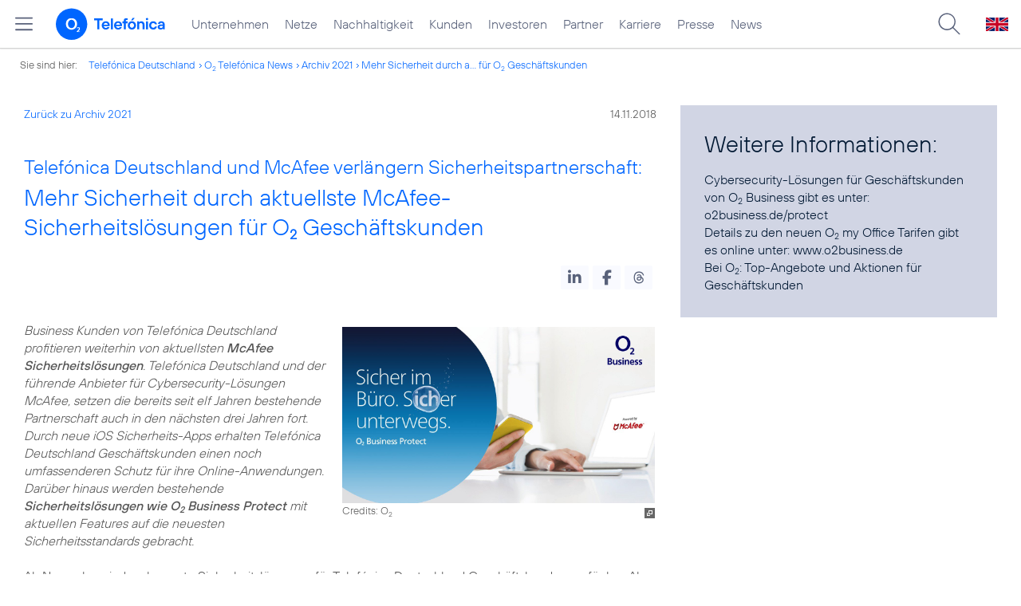

--- FILE ---
content_type: text/html; charset=UTF-8
request_url: https://www.telefonica.de/ext/ajax/par/newsfeed.ajax?type=list&creator_id=6434&creator_class=CMS%3A%3ANews%3A%3AMessage&tags=B2B%2CBusiness%2CMobile_Security%2CPressemitteilung%2Co2_Protect&category_id%5B%5D=&group_id%5B%5D=62&search_query=&max_cols=3&max_news=3&max_news_visible=3&first_news=1&show_image=1&show_teaser=0&show_date=1&small_column=0&tools_id=&edit_tools=0&show_defaults=1&img_pos=left&img_size=33%25&text_length=&show_socialsharebar=0&show_more_link=1&show_newsfeed_link=0&target=_blank&pid=page-footer-tagnews&sort_by=date&state=online&offset=&load_more_news=1&lang=de&creator_label=&custom_tiles=0&start_with_square_tile=1&page_layout=2021_telefonica&show_skeleton=1
body_size: 717
content:
<div class="default-font par-heading par-headline-tag-div par-font-size-default">Ähnliche Themen:</div><div class="par-nf-messages par-list-messages par-nf-static-news"><div data-cat-names="[]" data-cat-ids="[]" class="par-lm-message" data-tags="[]"><a id="feed-msg-id-9050" class="par-anchor"></a><div class="par-lm-image"><div class="l-inline thmb-full-size"><img src="/file/public/1678/o2-Protect-16zu9.jpg" srcset="/file/public/1678/o2-Protect-16zu9.jpg 1067w, /file/repository/47262_t_720_405/0/0/o2-Protect-16zu9.jpg 720w, /file/repository/47262_t_360_202/0/0/o2-Protect-16zu9.jpg 360w" class="l-img" alt="" loading="lazy" sizes="(max-width: 360px) 180px, (max-width: 720px) 360px, 1067px"><div class="l-inline-caption"><span class="page-license-inline"><span class="page-license-info author">Credits: O<sub>2</sub></span></span></div><div class="fclear"></div></div></div><div class="par-lm-content"><div class="par-lm-date">09. April 2020</div><div class="default-font par-heading par-headline-tag-div par-headline-tag-static par-font-size-default"><span class="par-overline">Sicher online: </span>O<sub>2</sub> Protect bietet umfassenden Schutz für Privat- und Geschäftskunden</div><div class="par-lm-teaser"></div></div><a class="par-nf-full-link" aria-label="Sicher online: O2 Protect bietet umfassenden Schutz für Privat- und Geschäftskunden" href="/news/corporate/2020/04/sicher-online-o2-protect-bietet-umfassenden-schutz-fuer-privat-und-geschaeftskunden.html?pk_campaign=related_news" target="_self"></a></div><div data-tags="[]" class="par-lm-message" data-cat-names="[]" data-cat-ids="[]"><a class="par-anchor" id="feed-msg-id-6767"></a><div class="par-lm-image"><div class="l-inline thmb-default"><img alt="" class="l-img" srcset="/file/public/1576/o2-Business-Protect-McAffe-Virenschutz-1280x720.jpg 1280w, /file/repository/39165_t_720_405/0/0/o2-Business-Protect-McAffe-Virenschutz-1280x720.jpg 720w, /file/repository/39165_t_360_203/0/0/o2-Business-Protect-McAffe-Virenschutz-1280x720.jpg 360w" src="/file/public/1576/o2-Business-Protect-McAffe-Virenschutz-1280x720.jpg" sizes="(max-width: 360px) 180px, (max-width: 720px) 360px, 1280px" loading="lazy"><div class="fclear"></div></div></div><div class="par-lm-content"><div class="par-lm-date">30. Juni 2017</div><div class="default-font par-heading par-headline-tag-div par-headline-tag-static par-font-size-default"><span class="par-overline">Umfassender Schutz für Unternehmen: </span>Mit O<sub>2</sub> Business Protect powered by McAfee im Büro und unterwegs immer auf der sicheren Seite</div><div class="par-lm-teaser"></div></div><a aria-label="Umfassender Schutz für Unternehmen: Mit O2 Business Protect powered by McAfee im Büro und unterwegs immer auf der sicheren Seite" target="_self" href="/news/corporate/2017/06/umfassender-schutz-fuer-unternehmen-mit-o2-business-protect-powered-by-mcafee-im-buero-und-unterwegs-immer-auf-der-sicheren-seite.html?pk_campaign=related_news" class="par-nf-full-link"></a></div><div data-cat-ids="[]" data-cat-names="[]" class="par-lm-message" data-tags="[]"><a id="feed-msg-id-7511" class="par-anchor"></a><div class="par-lm-image"><div class="l-inline thmb-default"><img src="/file/public/1612/o2-Protect-02.jpg" srcset="/file/public/1612/o2-Protect-02.jpg 850w, /file/repository/42746_t_720_405/0/0/o2-Protect-02.jpg 720w, /file/repository/42746_t_360_202/0/0/o2-Protect-02.jpg 360w" class="l-img" alt="" loading="lazy" sizes="(max-width: 360px) 180px, (max-width: 720px) 360px, 850px"><div class="fclear"></div></div></div><div class="par-lm-content"><div class="par-lm-date">01. September 2014</div><div class="default-font par-heading par-headline-tag-div par-headline-tag-static par-font-size-default"><span class="par-overline">Das neue O<sub>2</sub> Protect: </span>Sicherheitspakete noch individueller</div><div class="par-lm-teaser"></div></div><a class="par-nf-full-link" href="/news/corporate/2014/09/das-neue-o2-protect-sicherheitspakete-noch-individueller.html?pk_campaign=related_news" target="_self" aria-label="Das neue O2 Protect: Sicherheitspakete noch individueller"></a></div></div>   

--- FILE ---
content_type: text/plain; charset=UTF-8
request_url: https://www.telefonica.de/ext/ajax/par/navmenu.ajax?state=online&layout=2021_telefonica
body_size: 6818
content:

    <div class="page-sitemenu-slider"><ul class="page-sitemenu-col fl-col-0"><li class="fl-tree-id-2" data-tree-id="2" data-nav-id="217"><a class="l-link" href="/unternehmen.html" title="Unternehmen Telefónica Deutschland">Unternehmen</a></li><li class="fl-tree-id-4645" data-nav-id="235" data-tree-id="4645"><a href="/netze.html" title="Festnetz und Mobilfunk" class="l-link">Netze</a></li><li data-nav-id="218" data-tree-id="8908" class="fl-tree-id-8908"><a href="/nachhaltigkeit.html" class="l-link">Nachhaltigkeit</a></li><li class="fl-tree-id-8654" data-tree-id="8654" data-nav-id="236"><a class="l-link" href="/kunden.html">Kunden</a></li><li data-tree-id="3840" data-nav-id="225" class="fl-tree-id-3840"><a class="l-link" href="/investor-relations.html">Investoren</a></li><li class="fl-tree-id-6" data-nav-id="233" data-tree-id="6"><a class="l-link" href="/partner.html">Partner</a></li><li data-tree-id="9090" data-nav-id="220" class="fl-tree-id-9090"><a class="l-link" href="/karriere.html">Karriere</a></li><li data-nav-id="219" data-tree-id="3" class="fl-tree-id-3"><a class="l-link" href="/presse.html">Presse</a></li><li class="fl-tree-id-9429" data-nav-id="228" data-tree-id="9429"><a href="/o2-telefonica-news.html" class="l-link">News</a></li></ul><ul class="page-sitemenu-col fl-col-2 fl-parent-id-2 fl-nav-id-217" data-parent-id="2" data-nav-id="217"><li class="fl-tree-id-4691 fl-has-children" data-tree-id="4691" data-nav-id="217"><a href="/unternehmen/strategie-und-fakten.html">Strategie &amp; Fakten</a><span data-tree-id="4691" class="page-sitemenu-arrow"></span></li><li data-nav-id="217" data-tree-id="6264" class="fl-tree-id-6264 fl-has-children"><a href="/unternehmen/datenschutz.html">Datenschutz</a><span data-tree-id="6264" class="page-sitemenu-arrow"></span></li><li class="fl-tree-id-321" data-tree-id="321" data-nav-id="217"><a href="/unternehmen/standorte-und-omnichannel.html">Standorte und Omnichannel</a></li><li data-nav-id="217" data-tree-id="4878" class="fl-tree-id-4878"><a href="/unternehmen/politik-und-gesellschaft.html">Politik &amp; Gesellschaft</a></li><li class="fl-tree-id-4692" data-nav-id="217" data-tree-id="4692"><a href="/unternehmen/management.html">Management &amp; Aufsichtsrat</a></li></ul><ul data-parent-id="4691" class="page-sitemenu-col fl-col-3 fl-parent-id-4691 fl-nav-id-217" data-nav-id="217"><li class="page-navmenu-back"><a href="/unternehmen.html">Unternehmen</a><span class="page-sitemenu-arrow page-sitemenu-arrow-back" data-tree-id="2"></span></li><li data-nav-id="217" data-tree-id="6604" class="fl-tree-id-6604 fl-has-children"><a href="/unternehmen/strategie-und-fakten/unsere-staerken.html">Unsere Stärken</a><span class="page-sitemenu-arrow" data-tree-id="6604"></span></li><li data-tree-id="12" data-nav-id="217" class="fl-tree-id-12"><a href="/unternehmen/strategie-und-fakten/zahlen-fakten.html">Fakten &amp; Zahlen</a></li><li data-nav-id="217" data-tree-id="53" class="fl-tree-id-53"><a href="/unternehmen/strategie-und-fakten/geschichte.html">Geschichte</a></li><li class="fl-tree-id-5388 fl-has-children" data-tree-id="5388" data-nav-id="217"><a class="l-link" href="/unternehmen/strategie-und-fakten/referenzkunden/mobilfunk.html">Referenzkunden</a><span data-tree-id="5388" class="page-sitemenu-arrow"></span></li><li data-nav-id="217" data-tree-id="4761" class="fl-tree-id-4761"><a href="/unternehmen/strategie-und-fakten/zertifizierungen-awards.html">Auszeichnungen</a></li><li class="fl-tree-id-13" data-nav-id="217" data-tree-id="13"><a href="/unternehmen/strategie-und-fakten/geschaeftsgrundsaetze-und-qualitaetsmanagement.html">Geschäftsgrundsätze &amp; Qualitätsmanagement</a></li></ul><ul data-nav-id="217" data-parent-id="6604" class="page-sitemenu-col fl-col-4 fl-parent-id-6604 fl-nav-id-217"><li class="page-navmenu-back"><a href="/unternehmen/strategie-und-fakten.html">Strategie &amp; Fakten</a><span class="page-sitemenu-arrow page-sitemenu-arrow-back" data-tree-id="4691"></span></li><li class="fl-tree-id-9043 fl-has-children" data-tree-id="9043" data-nav-id="217"><a href="/unternehmen/strategie-und-fakten/unsere-staerken/mobilfunk-netzausbau-zur-digitalisierung.html">Mehr Mobilfunk</a><span data-tree-id="9043" class="page-sitemenu-arrow"></span></li></ul><ul data-nav-id="217" data-parent-id="9043" class="page-sitemenu-col fl-col-5 fl-parent-id-9043 fl-nav-id-217"><li class="page-navmenu-back"><a href="/unternehmen/strategie-und-fakten/unsere-staerken.html">Unsere Stärken</a><span class="page-sitemenu-arrow page-sitemenu-arrow-back" data-tree-id="6604"></span></li><li data-nav-id="217" data-tree-id="9045" class="fl-tree-id-9045"><a href="/unternehmen/strategie-und-fakten/unsere-staerken/mobilfunk-netzausbau-zur-digitalisierung/jetzt.html">Jetzt!</a></li><li class="fl-tree-id-9046" data-nav-id="217" data-tree-id="9046"><a href="/unternehmen/strategie-und-fakten/unsere-staerken/mobilfunk-netzausbau-zur-digitalisierung/netzausbau.html">Netzausbau</a></li><li class="fl-tree-id-9047" data-nav-id="217" data-tree-id="9047"><a href="/unternehmen/strategie-und-fakten/unsere-staerken/mobilfunk-netzausbau-zur-digitalisierung/wettbewerb.html">Wettbewerb</a></li><li data-nav-id="217" data-tree-id="9048" class="fl-tree-id-9048"><a href="/unternehmen/strategie-und-fakten/unsere-staerken/mobilfunk-netzausbau-zur-digitalisierung/nachhaltigkeit.html">Nachhaltigkeit</a></li><li data-nav-id="217" data-tree-id="9049" class="fl-tree-id-9049"><a href="/unternehmen/strategie-und-fakten/unsere-staerken/mobilfunk-netzausbau-zur-digitalisierung/digitalisierung.html">Digitalisierung</a></li><li class="fl-tree-id-9050" data-nav-id="217" data-tree-id="9050"><a href="/unternehmen/strategie-und-fakten/unsere-staerken/mobilfunk-netzausbau-zur-digitalisierung/verantwortung.html">Verantwortung</a></li><li class="fl-tree-id-9248" data-nav-id="217" data-tree-id="9248"><a href="/unternehmen/strategie-und-fakten/unsere-staerken/mobilfunk-netzausbau-zur-digitalisierung/sicherheit.html">Sicherheit</a></li><li class="fl-tree-id-9063" data-tree-id="9063" data-nav-id="217"><a class="l-link" href="/unternehmen/strategie-und-fakten/unsere-staerken/mobilfunk-netzausbau-zur-digitalisierung.html#kontakt">Kontakt</a></li></ul><ul data-parent-id="5388" class="page-sitemenu-col fl-col-4 fl-parent-id-5388 fl-nav-id-217" data-nav-id="217"><li class="page-navmenu-back"><a href="/unternehmen/strategie-und-fakten.html">Strategie &amp; Fakten</a><span data-tree-id="4691" class="page-sitemenu-arrow page-sitemenu-arrow-back"></span></li><li data-tree-id="1904" data-nav-id="217" class="fl-tree-id-1904"><a href="/unternehmen/strategie-und-fakten/referenzkunden/mobilfunk.html">Mobilfunk</a></li><li data-tree-id="1902" data-nav-id="217" class="fl-tree-id-1902"><a href="/unternehmen/strategie-und-fakten/referenzkunden/netzwerk-sicherheit.html">Netzwerk &amp; Sicherheit</a></li><li data-tree-id="4954" data-nav-id="217" class="fl-tree-id-4954"><a href="/unternehmen/strategie-und-fakten/referenzkunden/dsl-festnetz.html">DSL &amp; Festnetz</a></li><li data-nav-id="217" data-tree-id="4955" class="fl-tree-id-4955"><a href="/unternehmen/strategie-und-fakten/referenzkunden/digitale-loesungen.html">Digitale Lösungen</a></li><li class="fl-tree-id-9155" data-nav-id="217" data-tree-id="9155"><a class="l-link" target="_blank" href="https://www.o2online.de/business/telefonica-ihr-partner/zufriedene-kunden/">O<sub>2</sub> Referenzkunden</a></li></ul><ul data-nav-id="217" class="page-sitemenu-col fl-col-3 fl-parent-id-6264 fl-nav-id-217" data-parent-id="6264"><li class="page-navmenu-back"><a href="/unternehmen.html">Unternehmen</a><span data-tree-id="2" class="page-sitemenu-arrow page-sitemenu-arrow-back"></span></li><li data-nav-id="217" data-tree-id="6275" class="fl-tree-id-6275"><a href="/unternehmen/datenschutz/diese-daten-nutzt-telefonica.html">Diese Daten nutzt Telefónica</a></li><li data-tree-id="6284" data-nav-id="217" class="fl-tree-id-6284"><a href="/unternehmen/datenschutz/ihre-datenschutzrechte.html">Ihre Datenschutzrechte</a></li><li class="fl-tree-id-6276" data-tree-id="6276" data-nav-id="217"><a href="/unternehmen/datenschutz/so-schuetzt-telefonica-ihre-daten.html">So schützt Telefónica Ihre Daten</a></li><li data-nav-id="217" data-tree-id="6139" class="fl-tree-id-6139"><a href="/unternehmen/datenschutz/so-koennen-sie-ihre-daten-schuetzen.html">So können Sie Ihre Daten schützen</a></li><li class="fl-tree-id-9170" data-nav-id="217" data-tree-id="9170"><a href="/unternehmen/datenschutz/schutz-vor-betrug-im-internet.html">Schutz vor Betrug im Internet</a></li><li class="fl-tree-id-9473" data-tree-id="9473" data-nav-id="217"><a href="/unternehmen/datenschutz/10-grundregeln-fuer-digitale-sicherheit.html">10 Grundregeln für digitale Sicherheit</a></li><li class="fl-tree-id-6141" data-nav-id="217" data-tree-id="6141"><a href="/unternehmen/datenschutz/haeufige-fragen.html">Häufige Fragen</a></li><li data-nav-id="217" data-tree-id="6146" class="fl-tree-id-6146 fl-has-children"><a href="/unternehmen/datenschutz/kontakt.html">Kontakt</a><span data-tree-id="6146" class="page-sitemenu-arrow"></span></li><li data-nav-id="217" data-tree-id="6143" class="fl-tree-id-6143"><a href="/unternehmen/datenschutz/datenschutz-auf-dem-portal.html">Datenschutz auf dem Portal</a></li><li data-nav-id="217" data-tree-id="9137" class="fl-tree-id-9137"><a href="/unternehmen/datenschutz/partner-services.html">Partner Services</a></li><li data-nav-id="217" data-tree-id="7210" class="fl-tree-id-7210"><a href="/unternehmen/datenschutz/datenschutz-fuer-lieferanten.html">Datenschutz für Lieferanten</a></li><li class="fl-tree-id-9294" data-tree-id="9294" data-nav-id="217"><a href="/unternehmen/datenschutz/datenschutz-fuer-nutzer.html">Datenschutz für Nutzer</a></li><li class="fl-tree-id-6140" data-tree-id="6140" data-nav-id="217"><a class="l-link" href="/partner/wholesale/enabling-services/mobility-insights.html#verantwortung_uebernehmen">Anonymisierung der Mobilfunkdaten</a></li></ul><ul class="page-sitemenu-col fl-col-4 fl-parent-id-6146 fl-nav-id-217" data-parent-id="6146" data-nav-id="217"><li class="page-navmenu-back"><a href="/unternehmen/datenschutz.html">Datenschutz</a><span data-tree-id="6264" class="page-sitemenu-arrow page-sitemenu-arrow-back"></span></li><li data-tree-id="6147" data-nav-id="217" class="fl-tree-id-6147"><a href="/unternehmen/datenschutz/kontakt/datenschutz-anfrage.html">Datenschutz-Anfrage</a></li></ul><ul data-nav-id="219" class="page-sitemenu-col fl-col-2 fl-parent-id-3 fl-nav-id-219" data-parent-id="3"><li class="fl-tree-id-4486 fl-has-children" data-tree-id="4486" data-nav-id="219"><a href="/presse/pressemitteilungen.html">Pressemitteilungen</a><span class="page-sitemenu-arrow" data-tree-id="4486"></span></li><li data-tree-id="282" data-nav-id="219" class="fl-tree-id-282 fl-has-children"><a href="/presse/pressemappen.html">Pressemappen</a><span data-tree-id="282" class="page-sitemenu-arrow"></span></li><li class="fl-tree-id-1776 fl-has-children" data-tree-id="1776" data-nav-id="219"><a href="/presse/fotos.html">Fotos</a><span data-tree-id="1776" class="page-sitemenu-arrow"></span></li><li data-nav-id="219" data-tree-id="312" class="fl-tree-id-312 fl-has-children"><a href="/presse/presseverteiler.html">Presseverteiler</a><span data-tree-id="312" class="page-sitemenu-arrow"></span></li><li data-tree-id="261" data-nav-id="219" class="fl-tree-id-261"><a href="/presse/presse-kontakt.html">Presseteam</a></li></ul><ul data-parent-id="4486" class="page-sitemenu-col fl-col-3 fl-parent-id-4486 fl-nav-id-219" data-nav-id="219"><li class="page-navmenu-back"><a href="/presse.html">Presse</a><span data-tree-id="3" class="page-sitemenu-arrow page-sitemenu-arrow-back"></span></li><li class="fl-tree-id-6741" data-nav-id="219" data-tree-id="6741"><a href="/news/corporate/index.html?cat=pressemitteilungen" class="l-link">Alle</a></li><li data-tree-id="9427" data-nav-id="219" class="fl-tree-id-9427"><a href="/news/corporate/index.html?cat=pressemitteilungen;year=2025" class="l-link">2025</a></li><li class="fl-tree-id-9297" data-tree-id="9297" data-nav-id="219"><a href="/news/corporate/index.html?cat=pressemitteilungen;year=2024" class="l-link">2024</a></li><li class="fl-tree-id-9296" data-tree-id="9296" data-nav-id="219"><a href="/news/corporate/index.html?cat=pressemitteilungen;year=2023" class="l-link">2023</a></li><li data-tree-id="8421" data-nav-id="219" class="fl-tree-id-8421"><a href="/news/corporate/index.html?year=2022;cat=pressemitteilungen" class="l-link">2022</a></li><li data-tree-id="8417" data-nav-id="219" class="fl-tree-id-8417"><a href="/news/corporate/index.html?year=2021;cat=pressemitteilungen" class="l-link">2021</a></li><li data-nav-id="219" data-tree-id="7325" class="fl-tree-id-7325"><a class="l-link" href="/news/corporate/index.html?cat=pressemitteilungen;year=2020">2020</a></li><li class="fl-tree-id-6742" data-nav-id="219" data-tree-id="6742"><a class="l-link" href="/news/corporate/index.html?cat=pressemitteilungen;year=2019">2019</a></li><li class="fl-tree-id-6744" data-nav-id="219" data-tree-id="6744"><a href="/news/corporate/index.html?cat=pressemitteilungen;year=2018" class="l-link">2018</a></li><li data-tree-id="1389" data-nav-id="219" class="fl-tree-id-1389"><a href="/presse/pressemitteilungen/rss-feeds.html">RSS Feeds</a></li></ul><ul data-nav-id="219" class="page-sitemenu-col fl-col-3 fl-parent-id-282 fl-nav-id-219" data-parent-id="282"><li class="page-navmenu-back"><a href="/presse.html">Presse</a><span data-tree-id="3" class="page-sitemenu-arrow page-sitemenu-arrow-back"></span></li><li class="fl-tree-id-6670" data-nav-id="219" data-tree-id="6670"><a class="l-link" href="/netze/5g.html">5G</a></li><li class="fl-tree-id-4998" data-tree-id="4998" data-nav-id="219"><a href="/presse/pressemappen/blau.html">Blau</a></li><li data-tree-id="4029" data-nav-id="219" class="fl-tree-id-4029"><a href="/presse/pressemappen/fonic-presse.html">FONIC</a></li><li class="fl-tree-id-3646" data-nav-id="219" data-tree-id="3646"><a href="/presse/pressemappen/eco-rating-handys-nachhaltigkeit.html">Eco Rating - Handys &amp; Nachhaltigkeit</a></li></ul><ul class="page-sitemenu-col fl-col-3 fl-parent-id-1776 fl-nav-id-219" data-parent-id="1776" data-nav-id="219"><li class="page-navmenu-back"><a href="/presse.html">Presse</a><span data-tree-id="3" class="page-sitemenu-arrow page-sitemenu-arrow-back"></span></li><li class="fl-tree-id-1779" data-tree-id="1779" data-nav-id="219"><a href="/presse/fotos/vorstand.html">Vorstand</a></li><li class="fl-tree-id-1781" data-tree-id="1781" data-nav-id="219"><a href="/presse/fotos/business.html">Business</a></li><li class="fl-tree-id-4633" data-tree-id="4633" data-nav-id="219"><a href="/presse/fotos/basecamp.html">BASECAMP</a></li><li class="fl-tree-id-3596" data-tree-id="3596" data-nav-id="219"><a href="/presse/fotos/nachhaltigkeit.html">Nachhaltigkeit</a></li><li data-tree-id="1778" data-nav-id="219" class="fl-tree-id-1778"><a href="/presse/fotos/gebaeude.html">Gebäude</a></li><li class="fl-tree-id-1784" data-nav-id="219" data-tree-id="1784"><a href="/presse/fotos/logos.html">Logos</a></li><li data-tree-id="4977" data-nav-id="219" class="fl-tree-id-4977"><a target="_blank" href="https://www.flickr.com/photos/o2de/sets/72157634801526034/" class="l-link">Mobilfunknetz</a></li><li data-tree-id="1780" data-nav-id="219" class="fl-tree-id-1780"><a href="/presse/fotos/produkte-services.html">Produkte &amp; Services</a></li><li class="fl-tree-id-3102" data-nav-id="219" data-tree-id="3102"><a href="/presse/fotos/o2-shops.html">O<sub>2</sub> Shops</a></li><li class="fl-tree-id-1782" data-tree-id="1782" data-nav-id="219"><a href="/presse/fotos/sponsoring.html">Sponsoring</a></li><li class="fl-tree-id-1783" data-tree-id="1783" data-nav-id="219"><a href="/presse/fotos/technik.html">Technik</a></li><li class="fl-tree-id-3627" data-nav-id="219" data-tree-id="3627"><a href="/presse/fotos/veranstaltungen.html">Veranstaltungen</a></li></ul><ul data-parent-id="312" class="page-sitemenu-col fl-col-3 fl-parent-id-312 fl-nav-id-219" data-nav-id="219"><li class="page-navmenu-back"><a href="/presse.html">Presse</a><span data-tree-id="3" class="page-sitemenu-arrow page-sitemenu-arrow-back"></span></li><li class="fl-tree-id-3350" data-nav-id="219" data-tree-id="3350"><a href="/presse/presseverteiler/anmeldung.html">Anmelden</a></li><li data-tree-id="3351" data-nav-id="219" class="fl-tree-id-3351"><a href="/presse/presseverteiler/datenaenderung.html">Daten ändern</a></li><li data-tree-id="3352" data-nav-id="219" class="fl-tree-id-3352"><a href="/presse/presseverteiler/abmelden.html">Abmelden</a></li></ul><ul data-parent-id="6" class="page-sitemenu-col fl-col-2 fl-parent-id-6 fl-nav-id-233" data-nav-id="233"><li data-tree-id="9425" data-nav-id="233" class="fl-tree-id-9425"><a class="l-link" title="Partner Webseite von Telefónica zu Digitalisierungsthemen" target="_blank" href="https://partner.telefonica.de/">Industrie, Wirtschaft und Einzelhandel</a></li><li class="fl-tree-id-9474" data-tree-id="9474" data-nav-id="233"><a class="l-link" href="https://partner.telefonica.de/kooperationen/erfolgsgeschichten/public-sector.html" target="_blank">Public Sector</a></li><li class="fl-tree-id-9471" data-nav-id="233" data-tree-id="9471"><a href="https://partner.telefonica.de/kooperationen/technologien-und-services/5g-slicing.html" target="_blank" class="l-link">5G Network Slicing</a></li><li data-tree-id="4881" data-nav-id="233" class="fl-tree-id-4881"><a href="/partner/partnermodelle-und-mvno.html">Partnermodelle und MVNO</a></li><li class="fl-tree-id-4957 fl-has-children" data-nav-id="233" data-tree-id="4957"><a href="/partner/wholesale.html">Wholesale</a><span class="page-sitemenu-arrow" data-tree-id="4957"></span></li><li data-nav-id="233" data-tree-id="8985" class="fl-tree-id-8985"><a href="/partner/indirect-sales.html">Indirect Sales</a></li><li data-tree-id="238" data-nav-id="233" class="fl-tree-id-238"><a href="/partner/privatkundenprodukte.html">Privatkunden-Produkte</a></li><li data-tree-id="287" data-nav-id="233" class="fl-tree-id-287 fl-has-children"><a href="/partner/geschaeftskundenprodukte.html">O<sub>2</sub> Business Partner Programm</a><span class="page-sitemenu-arrow" data-tree-id="287"></span></li><li class="fl-tree-id-5623 fl-has-children" data-tree-id="5623" data-nav-id="233"><a href="/partner/affiliate-partner.html">Affiliate Partner</a><span class="page-sitemenu-arrow" data-tree-id="5623"></span></li></ul><ul data-parent-id="4957" class="page-sitemenu-col fl-col-3 fl-parent-id-4957 fl-nav-id-233" data-nav-id="233"><li class="page-navmenu-back"><a href="/partner.html">Partner</a><span data-tree-id="6" class="page-sitemenu-arrow page-sitemenu-arrow-back"></span></li><li class="fl-tree-id-3825 fl-has-children" data-tree-id="3825" data-nav-id="233"><a href="/partner/wholesale/enabling-services.html">Enabling Services</a><span data-tree-id="3825" class="page-sitemenu-arrow"></span></li><li data-nav-id="233" data-tree-id="4948" class="fl-tree-id-4948"><a href="/partner/wholesale/carrier-management.html">Carrier Management</a></li><li class="fl-tree-id-4880" data-nav-id="233" data-tree-id="4880"><a href="/partner/wholesale/roaming.html">Roaming</a></li><li data-nav-id="233" data-tree-id="8905" class="fl-tree-id-8905"><a href="/partner/partnermodelle-und-mvno.html" class="l-link">Partnering</a></li></ul><ul data-parent-id="3825" class="page-sitemenu-col fl-col-4 fl-parent-id-3825 fl-nav-id-233" data-nav-id="233"><li class="page-navmenu-back"><a href="/partner/wholesale.html">Wholesale</a><span class="page-sitemenu-arrow page-sitemenu-arrow-back" data-tree-id="4957"></span></li><li class="fl-tree-id-8882" data-tree-id="8882" data-nav-id="233"><a href="/partner/wholesale/enabling-services/rcs-business-messaging-und-sms-massenversand.html">RCS Business Messaging und SMS-Massenversand</a></li><li data-tree-id="8883" data-nav-id="233" class="fl-tree-id-8883 fl-has-children"><a href="/partner/wholesale/enabling-services/mobility-insights.html">Mobility Insights</a><span data-tree-id="8883" class="page-sitemenu-arrow"></span></li></ul><ul class="page-sitemenu-col fl-col-5 fl-parent-id-8883 fl-nav-id-233" data-parent-id="8883" data-nav-id="233"><li class="page-navmenu-back"><a href="/partner/wholesale/enabling-services.html">Enabling Services</a><span class="page-sitemenu-arrow page-sitemenu-arrow-back" data-tree-id="3825"></span></li><li class="fl-tree-id-6720" data-nav-id="233" data-tree-id="6720"><a href="/partner/wholesale/enabling-services/mobility-insights/studie-so-bewegt-sich-deutschland.html">So bewegt sich Deutschland</a></li><li data-nav-id="233" data-tree-id="6719" class="fl-tree-id-6719"><a href="/partner/wholesale/enabling-services/mobility-insights/projekt-xmnd.html">Projekt xMND</a></li></ul><ul data-nav-id="233" class="page-sitemenu-col fl-col-3 fl-parent-id-287 fl-nav-id-233" data-parent-id="287"><li class="page-navmenu-back"><a href="/partner.html">Partner</a><span data-tree-id="6" class="page-sitemenu-arrow page-sitemenu-arrow-back"></span></li><li data-nav-id="233" data-tree-id="3798" class="fl-tree-id-3798"><a href="/partner/geschaeftskundenprodukte/vorteile-als-partner.html">Vorteile als Partner</a></li><li data-tree-id="3797" data-nav-id="233" class="fl-tree-id-3797"><a href="/partner/geschaeftskundenprodukte/partnerkategorien.html">Partnerkategorien</a></li><li data-nav-id="233" data-tree-id="3792" class="fl-tree-id-3792 fl-has-children"><a href="/partner/geschaeftskundenprodukte/o2-partner-werden.html">Partner werden</a><span data-tree-id="3792" class="page-sitemenu-arrow"></span></li></ul><ul data-nav-id="233" data-parent-id="3792" class="page-sitemenu-col fl-col-4 fl-parent-id-3792 fl-nav-id-233"><li class="page-navmenu-back"><a href="/partner/geschaeftskundenprodukte.html">O<sub>2</sub> Business Partner Programm</a><span data-tree-id="287" class="page-sitemenu-arrow page-sitemenu-arrow-back"></span></li><li class="fl-tree-id-1382" data-nav-id="233" data-tree-id="1382"><a href="/partner/geschaeftskundenprodukte/o2-partner-werden/kontaktformular.html">Kontaktformular</a></li></ul><ul class="page-sitemenu-col fl-col-3 fl-parent-id-5623 fl-nav-id-233" data-parent-id="5623" data-nav-id="233"><li class="page-navmenu-back"><a href="/partner.html">Partner</a><span data-tree-id="6" class="page-sitemenu-arrow page-sitemenu-arrow-back"></span></li><li data-tree-id="5625" data-nav-id="233" class="fl-tree-id-5625 fl-has-children"><a href="/partner/affiliate-partner/die-programme.html">Die Programme</a><span data-tree-id="5625" class="page-sitemenu-arrow"></span></li><li class="fl-tree-id-5626" data-nav-id="233" data-tree-id="5626"><a href="/partner/affiliate-partner/faq.html">FAQ</a></li><li data-nav-id="233" data-tree-id="5869" class="fl-tree-id-5869"><a href="/partner/affiliate-partner/kontakt-fuer-partner.html">Kontakt für Partner</a></li></ul><ul data-nav-id="233" class="page-sitemenu-col fl-col-4 fl-parent-id-5625 fl-nav-id-233" data-parent-id="5625"><li class="page-navmenu-back"><a href="/partner/affiliate-partner.html">Affiliate Partner</a><span class="page-sitemenu-arrow page-sitemenu-arrow-back" data-tree-id="5623"></span></li><li class="fl-tree-id-5858" data-nav-id="233" data-tree-id="5858"><a href="/partner/affiliate-partner/die-programme/o2.html">O<sub>2</sub></a></li><li class="fl-tree-id-5859" data-nav-id="233" data-tree-id="5859"><a href="/partner/affiliate-partner/die-programme/blau.html">Blau</a></li><li class="fl-tree-id-5860" data-nav-id="233" data-tree-id="5860"><a href="/partner/affiliate-partner/die-programme/o2-freikarte.html">O<sub>2</sub> Freikarte</a></li></ul><ul class="page-sitemenu-col fl-col-2 fl-parent-id-3840 fl-nav-id-225" data-parent-id="3840" data-nav-id="225"><li data-tree-id="5884" data-nav-id="225" class="fl-tree-id-5884 fl-has-children"><a href="/investor-relations/unternehmen/aufsichtsrat.html" class="l-link">Unternehmen</a><span class="page-sitemenu-arrow" data-tree-id="5884"></span></li><li class="fl-tree-id-3908 fl-has-children" data-nav-id="225" data-tree-id="3908"><a class="l-link" href="/investor-relations/aktie/aktionaersstruktur.html">Aktie</a><span class="page-sitemenu-arrow" data-tree-id="3908"></span></li><li class="fl-tree-id-5885 fl-has-children" data-tree-id="5885" data-nav-id="225"><a href="/investor-relations/publikationen/finanzpublikationen.html" class="l-link">Publikationen</a><span data-tree-id="5885" class="page-sitemenu-arrow"></span></li><li data-tree-id="5872" data-nav-id="225" class="fl-tree-id-5872"><a href="/investor-relations/geschaeftsbericht.html">Geschäftsbericht</a></li><li data-tree-id="5874" data-nav-id="225" class="fl-tree-id-5874"><a href="/investor-relations/hauptversammlung.html">Hauptversammlung</a></li><li class="fl-tree-id-8022 fl-has-children" data-nav-id="225" data-tree-id="8022"><a href="/investor-relations/corporate-governance.html">Corporate Governance</a><span class="page-sitemenu-arrow" data-tree-id="8022"></span></li><li data-nav-id="225" data-tree-id="5886" class="fl-tree-id-5886 fl-has-children"><a class="l-link" href="/investor-relations/fremdkapital/anleihen.html">Fremdkapital</a><span class="page-sitemenu-arrow" data-tree-id="5886"></span></li><li class="fl-tree-id-4994" data-nav-id="225" data-tree-id="4994"><a href="/investor-relations/kontakt-fuer-aktionaere.html">Kontakt für Aktionäre</a></li><li class="fl-tree-id-8901" data-tree-id="8901" data-nav-id="225"><a target="_blank" href="https://investor.computershare.de/#/telefonica/login?lang=de" class="l-link">InvestorPortal</a></li><li class="fl-tree-id-9169 fl-has-children" data-tree-id="9169" data-nav-id="225"><a href="/investor-relations/archiv-ir-bis-18-april-2024/konsensus.html" class="l-link">Archiv IR bis 18. April 2024</a><span class="page-sitemenu-arrow" data-tree-id="9169"></span></li></ul><ul data-parent-id="5884" class="page-sitemenu-col fl-col-3 fl-parent-id-5884 fl-nav-id-225" data-nav-id="225"><li class="page-navmenu-back"><a href="/investor-relations.html">Investor Relations</a><span data-tree-id="3840" class="page-sitemenu-arrow page-sitemenu-arrow-back"></span></li><li class="fl-tree-id-8121" data-tree-id="8121" data-nav-id="225"><a href="/unternehmen.html" target="_blank" class="l-link">Über Telefónica Deutschland</a></li><li data-nav-id="225" data-tree-id="8123" class="fl-tree-id-8123"><a href="/unternehmen/management.html" target="_blank" class="l-link">Vorstand</a></li><li class="fl-tree-id-3916 fl-has-children" data-nav-id="225" data-tree-id="3916"><a href="/investor-relations/unternehmen/aufsichtsrat.html">Aufsichtsrat</a><span data-tree-id="3916" class="page-sitemenu-arrow"></span></li></ul><ul data-parent-id="3916" class="page-sitemenu-col fl-col-4 fl-parent-id-3916 fl-nav-id-225" data-nav-id="225"><li class="page-navmenu-back"><a class="l-link" href="/investor-relations/unternehmen/aufsichtsrat.html">Unternehmen</a><span class="page-sitemenu-arrow page-sitemenu-arrow-back" data-tree-id="5884"></span></li><li class="fl-tree-id-8906" data-nav-id="225" data-tree-id="8906"><a href="/investor-relations/unternehmen/aufsichtsrat/qualifikationen.html">Qualifikationen</a></li><li data-tree-id="6471" data-nav-id="225" class="fl-tree-id-6471"><a href="/investor-relations/unternehmen/aufsichtsrat/ausschuesse.html">Ausschüsse</a></li><li data-tree-id="7024" data-nav-id="225" class="fl-tree-id-7024"><a class="l-link" href="/investor-relations/corporate-governance/bericht-des-aufsichtsrats.html">Bericht des Aufsichtsrats</a></li></ul><ul data-parent-id="3908" class="page-sitemenu-col fl-col-3 fl-parent-id-3908 fl-nav-id-225" data-nav-id="225"><li class="page-navmenu-back"><a href="/investor-relations.html">Investor Relations</a><span data-tree-id="3840" class="page-sitemenu-arrow page-sitemenu-arrow-back"></span></li><li class="fl-tree-id-3910" data-tree-id="3910" data-nav-id="225"><a href="/investor-relations/aktie/aktionaersstruktur.html">Aktionärsstruktur</a></li></ul><ul class="page-sitemenu-col fl-col-3 fl-parent-id-5885 fl-nav-id-225" data-parent-id="5885" data-nav-id="225"><li class="page-navmenu-back"><a href="/investor-relations.html">Investor Relations</a><span class="page-sitemenu-arrow page-sitemenu-arrow-back" data-tree-id="3840"></span></li><li data-tree-id="3941" data-nav-id="225" class="fl-tree-id-3941"><a href="/investor-relations/publikationen/news-ir.html">News</a></li><li class="fl-tree-id-5844" data-tree-id="5844" data-nav-id="225"><a href="/investor-relations/publikationen/finanzpublikationen.html">Finanzpublikationen</a></li><li class="fl-tree-id-6706" data-tree-id="6706" data-nav-id="225"><a href="/investor-relations/publikationen/finanzausblick.html">Finanzausblick</a></li></ul><ul class="page-sitemenu-col fl-col-3 fl-parent-id-8022 fl-nav-id-225" data-parent-id="8022" data-nav-id="225"><li class="page-navmenu-back"><a href="/investor-relations.html">Investor Relations</a><span class="page-sitemenu-arrow page-sitemenu-arrow-back" data-tree-id="3840"></span></li><li data-nav-id="225" data-tree-id="5878" class="fl-tree-id-5878"><a href="/investor-relations/corporate-governance/bericht-des-aufsichtsrats.html">Bericht des Aufsichtsrats</a></li><li class="fl-tree-id-5876" data-tree-id="5876" data-nav-id="225"><a href="/investor-relations/corporate-governance/erklaerungen-berichte-und-satzung.html">Erklärungen, Berichte und Satzung</a></li><li class="fl-tree-id-8397" data-nav-id="225" data-tree-id="8397"><a href="/investor-relations/corporate-governance/verguetungssysteme-und-verguetungsberichte.html">Vergütungssysteme und Vergütungsberichte</a></li><li data-nav-id="225" data-tree-id="3917" class="fl-tree-id-3917"><a href="/investor-relations/corporate-governance/eigengeschaefte-von-fuehrungspersonen.html">Eigengeschäfte von Führungspersonen</a></li></ul><ul data-nav-id="225" data-parent-id="5886" class="page-sitemenu-col fl-col-3 fl-parent-id-5886 fl-nav-id-225"><li class="page-navmenu-back"><a href="/investor-relations.html">Investor Relations</a><span data-tree-id="3840" class="page-sitemenu-arrow page-sitemenu-arrow-back"></span></li><li data-nav-id="225" data-tree-id="4138" class="fl-tree-id-4138"><a href="/investor-relations/fremdkapital/anleihen.html">Anleihen</a></li><li class="fl-tree-id-3968" data-tree-id="3968" data-nav-id="225"><a href="/investor-relations/fremdkapital/kredit-ratings.html">Kredit-Ratings</a></li><li class="fl-tree-id-5894" data-tree-id="5894" data-nav-id="225"><a href="/investor-relations/fremdkapital/finanzierungsprofil.html">Finanzierungsprofil</a></li><li data-nav-id="225" data-tree-id="4346" class="fl-tree-id-4346"><a href="/investor-relations/fremdkapital/o2-telefonica-deutschland-finanzierungs-gmb-h.html">O<sub>2</sub> Telefonica Deutschland Finanzierungs GmbH</a></li></ul><ul class="page-sitemenu-col fl-col-3 fl-parent-id-9169 fl-nav-id-225" data-parent-id="9169" data-nav-id="225"><li class="page-navmenu-back"><a href="/investor-relations.html">Investor Relations</a><span class="page-sitemenu-arrow page-sitemenu-arrow-back" data-tree-id="3840"></span></li><li data-nav-id="225" data-tree-id="8700" class="fl-tree-id-8700"><a href="/investor-relations/archiv-ir-bis-18-april-2024/konsensus.html">Konsensus</a></li><li class="fl-tree-id-4116" data-tree-id="4116" data-nav-id="225"><a href="/investor-relations/archiv-ir-bis-18-april-2024/analystenempfehlungen.html">Empfehlungen von Analysten</a></li><li data-nav-id="225" data-tree-id="3911" class="fl-tree-id-3911"><a href="/investor-relations/archiv-ir-bis-18-april-2024/dividende.html">Dividende</a></li><li data-nav-id="225" data-tree-id="4107" class="fl-tree-id-4107"><a href="/investor-relations/archiv-ir-bis-18-april-2024/praesentationen.html">Präsentationen</a></li><li data-tree-id="6712" data-nav-id="225" class="fl-tree-id-6712 fl-has-children"><a href="/investor-relations/archiv-ir-bis-18-april-2024/kapitalmarkt-events/strategie-update-2021.html" class="l-link">Kapitalmarkt Events</a><span class="page-sitemenu-arrow" data-tree-id="6712"></span></li><li data-nav-id="225" data-tree-id="5887" class="fl-tree-id-5887 fl-has-children"><a href="/investor-relations/archiv-ir-bis-18-april-2024/transaktionen/kapitalerhoehung-2014.html" class="l-link">Transaktionen</a><span class="page-sitemenu-arrow" data-tree-id="5887"></span></li><li data-tree-id="5596" data-nav-id="225" class="fl-tree-id-5596"><a href="/investor-relations/archiv-ir-bis-18-april-2024/finanzkalender.html">Finanzkalender</a></li></ul><ul data-nav-id="225" data-parent-id="6712" class="page-sitemenu-col fl-col-4 fl-parent-id-6712 fl-nav-id-225"><li class="page-navmenu-back"><a class="l-link" href="/investor-relations/archiv-ir-bis-18-april-2024/konsensus.html">Archiv IR bis 18. April 2024</a><span data-tree-id="9169" class="page-sitemenu-arrow page-sitemenu-arrow-back"></span></li><li class="fl-tree-id-7297" data-tree-id="7297" data-nav-id="225"><a href="/investor-relations/archiv-ir-bis-18-april-2024/kapitalmarkt-events/strategie-update-2021.html">Strategie Update 2021</a></li><li data-tree-id="6715" data-nav-id="225" class="fl-tree-id-6715"><a href="/investor-relations/archiv-ir-bis-18-april-2024/kapitalmarkt-events/strategie-update-2019.html">Strategie Update 2019</a></li><li data-nav-id="225" data-tree-id="5954" class="fl-tree-id-5954"><a href="/investor-relations/archiv-ir-bis-18-april-2024/kapitalmarkt-events/kapitalmarkttag-2018.html">Kapitalmarkttag 2018</a></li></ul><ul data-nav-id="225" class="page-sitemenu-col fl-col-4 fl-parent-id-5887 fl-nav-id-225" data-parent-id="5887"><li class="page-navmenu-back"><a class="l-link" href="/investor-relations/archiv-ir-bis-18-april-2024/konsensus.html">Archiv IR bis 18. April 2024</a><span class="page-sitemenu-arrow page-sitemenu-arrow-back" data-tree-id="9169"></span></li><li class="fl-tree-id-4538" data-nav-id="225" data-tree-id="4538"><a href="/investor-relations/archiv-ir-bis-18-april-2024/transaktionen/kapitalerhoehung-2014.html">Kapitalerhöhung 2014</a></li><li data-nav-id="225" data-tree-id="4480" class="fl-tree-id-4480"><a href="/investor-relations/archiv-ir-bis-18-april-2024/transaktionen/zusammenschluss-mit-e-plus-2014.html">Zusammenschluss mit E-Plus 2014</a></li><li data-tree-id="3867" data-nav-id="225" class="fl-tree-id-3867"><a href="/investor-relations/archiv-ir-bis-18-april-2024/transaktionen/boersengang-2012.html">Börsengang 2012</a></li></ul><ul data-nav-id="235" data-parent-id="4645" class="page-sitemenu-col fl-col-2 fl-parent-id-4645 fl-nav-id-235"><li class="fl-tree-id-4657 fl-has-children" data-tree-id="4657" data-nav-id="235"><a href="/netze/mobilfunknetz.html">Mobilfunknetz</a><span class="page-sitemenu-arrow" data-tree-id="4657"></span></li><li data-tree-id="6607" data-nav-id="235" class="fl-tree-id-6607"><a href="/netze/5g.html">5G</a></li><li class="fl-tree-id-4666" data-tree-id="4666" data-nav-id="235"><a href="/netze/festnetz.html">Festnetz</a></li><li data-tree-id="9081" data-nav-id="235" class="fl-tree-id-9081"><a href="/netze/die-netzwerker.html">Die Netzwerker</a></li><li class="fl-tree-id-9042" data-nav-id="235" data-tree-id="9042"><a href="/netze/innovation-experience-area.html">Innovation Experience Area</a></li></ul><ul data-nav-id="235" class="page-sitemenu-col fl-col-3 fl-parent-id-4657 fl-nav-id-235" data-parent-id="4657"><li class="page-navmenu-back"><a href="/netze.html">Netze</a><span class="page-sitemenu-arrow page-sitemenu-arrow-back" data-tree-id="4645"></span></li><li class="fl-tree-id-358 fl-has-children" data-nav-id="235" data-tree-id="358"><a href="/netze/mobilfunknetz/netzabdeckung.html">Netzabdeckung</a><span data-tree-id="358" class="page-sitemenu-arrow"></span></li><li class="fl-tree-id-8819" data-nav-id="235" data-tree-id="8819"><a href="/netze/mobilfunknetz/cell-broadcast.html">Cell Broadcast</a></li><li class="fl-tree-id-4661" data-nav-id="235" data-tree-id="4661"><a href="/netze/mobilfunknetz/standards.html">Standards</a></li><li data-nav-id="235" data-tree-id="4662" class="fl-tree-id-4662"><a href="/netze/mobilfunknetz/frequenzen.html">Frequenzen</a></li><li data-nav-id="235" data-tree-id="289" class="fl-tree-id-289 fl-has-children"><a href="/netze/mobilfunknetz/antennenstandorte.html">Antennenstandorte</a><span class="page-sitemenu-arrow" data-tree-id="289"></span></li><li data-nav-id="235" data-tree-id="3750" class="fl-tree-id-3750 fl-has-children"><a href="/netze/mobilfunknetz/kommunen.html">Dialog mit Kommunen</a><span class="page-sitemenu-arrow" data-tree-id="3750"></span></li><li data-nav-id="235" data-tree-id="4665" class="fl-tree-id-4665"><a href="/netze/mobilfunknetz/roaming.html">Roaming</a></li></ul><ul data-nav-id="235" data-parent-id="358" class="page-sitemenu-col fl-col-4 fl-parent-id-358 fl-nav-id-235"><li class="page-navmenu-back"><a href="/netze/mobilfunknetz.html">Mobilfunknetz</a><span data-tree-id="4657" class="page-sitemenu-arrow page-sitemenu-arrow-back"></span></li><li class="fl-tree-id-4707" data-tree-id="4707" data-nav-id="235"><a class="l-link" target="_blank" title="o2 Netzabdeckung" href="https://www.o2online.de/netz/">O<sub>2</sub></a></li></ul><ul data-nav-id="235" data-parent-id="289" class="page-sitemenu-col fl-col-4 fl-parent-id-289 fl-nav-id-235"><li class="page-navmenu-back"><a href="/netze/mobilfunknetz.html">Mobilfunknetz</a><span data-tree-id="4657" class="page-sitemenu-arrow page-sitemenu-arrow-back"></span></li><li data-nav-id="235" data-tree-id="473" class="fl-tree-id-473"><a href="/netze/mobilfunknetz/antennenstandorte/kontaktformular.html">Erstkontakt</a></li><li class="fl-tree-id-1876" data-nav-id="235" data-tree-id="1876"><a href="/netze/mobilfunknetz/antennenstandorte/kontakt-fuer-vermieter-von-antennenstandorten.html">Kontakt für Vermieter von Antennenstandorten</a></li></ul><ul data-nav-id="235" data-parent-id="3750" class="page-sitemenu-col fl-col-4 fl-parent-id-3750 fl-nav-id-235"><li class="page-navmenu-back"><a href="/netze/mobilfunknetz.html">Mobilfunknetz</a><span class="page-sitemenu-arrow page-sitemenu-arrow-back" data-tree-id="4657"></span></li><li class="fl-tree-id-3753" data-tree-id="3753" data-nav-id="235"><a href="/netze/mobilfunknetz/kommunen/kontakt-fuer-kommunen.html">Kontakt für Kommunen</a></li></ul><ul class="page-sitemenu-col fl-col-2 fl-parent-id-8654 fl-nav-id-236" data-parent-id="8654" data-nav-id="236"><li class="fl-tree-id-4667" data-nav-id="236" data-tree-id="4667"><a href="/kunden/o2.html">O<sub>2</sub></a></li><li data-nav-id="236" data-tree-id="4672" class="fl-tree-id-4672"><a href="/kunden/blau.html">Blau</a></li><li data-tree-id="4673" data-nav-id="236" class="fl-tree-id-4673"><a href="/kunden/ay-yildiz.html">AY YILDIZ</a></li><li data-nav-id="236" data-tree-id="4674" class="fl-tree-id-4674"><a href="/kunden/ortel-mobile.html">Ortel Mobile</a></li><li data-tree-id="4669" data-nav-id="236" class="fl-tree-id-4669"><a href="/kunden/fonic.html">FONIC</a></li></ul><ul data-nav-id="218" class="page-sitemenu-col fl-col-2 fl-parent-id-8908 fl-nav-id-218" data-parent-id="8908"><li data-tree-id="8909" data-nav-id="218" class="fl-tree-id-8909 fl-has-children"><a href="/nachhaltigkeit/responsible-business-plan-2025.html">Responsible Business Plan 2025</a><span data-tree-id="8909" class="page-sitemenu-arrow"></span></li><li data-nav-id="218" data-tree-id="8917" class="fl-tree-id-8917"><a href="/nachhaltigkeit/klimaverantwortung.html">Klimaverantwortung</a></li><li data-nav-id="218" data-tree-id="8918" class="fl-tree-id-8918 fl-has-children"><a href="/nachhaltigkeit/digitale-verantwortung.html">Digitale Verantwortung</a><span class="page-sitemenu-arrow" data-tree-id="8918"></span></li><li data-nav-id="218" data-tree-id="8921" class="fl-tree-id-8921 fl-has-children"><a href="/nachhaltigkeit/menschenrechte.html">Menschenrechte</a><span data-tree-id="8921" class="page-sitemenu-arrow"></span></li><li class="fl-tree-id-8924" data-nav-id="218" data-tree-id="8924"><a href="/nachhaltigkeit/reporting.html">Reporting</a></li></ul><ul data-nav-id="218" data-parent-id="8909" class="page-sitemenu-col fl-col-3 fl-parent-id-8909 fl-nav-id-218"><li class="page-navmenu-back"><a href="/nachhaltigkeit.html">Nachhaltigkeit</a><span data-tree-id="8908" class="page-sitemenu-arrow page-sitemenu-arrow-back"></span></li><li class="fl-tree-id-8910" data-tree-id="8910" data-nav-id="218"><a href="/nachhaltigkeit/responsible-business-plan-2025/verantwortungsvolle-unternehmensfuehrung.html">Verantwortungsvolle Unternehmensführung</a></li><li class="fl-tree-id-8911" data-nav-id="218" data-tree-id="8911"><a href="/nachhaltigkeit/responsible-business-plan-2025/kundschaft-und-gesellschaft.html">Kundschaft und Gesellschaft</a></li><li data-nav-id="218" data-tree-id="8913" class="fl-tree-id-8913 fl-has-children"><a href="/nachhaltigkeit/responsible-business-plan-2025/klima-und-umwelt.html">Klima und Umwelt</a><span data-tree-id="8913" class="page-sitemenu-arrow"></span></li><li class="fl-tree-id-8915" data-nav-id="218" data-tree-id="8915"><a href="/nachhaltigkeit/responsible-business-plan-2025/mitarbeitende.html">Mitarbeitende</a></li></ul><ul class="page-sitemenu-col fl-col-4 fl-parent-id-8913 fl-nav-id-218" data-parent-id="8913" data-nav-id="218"><li class="page-navmenu-back"><a href="/nachhaltigkeit/responsible-business-plan-2025.html">Responsible Business Plan 2025</a><span class="page-sitemenu-arrow page-sitemenu-arrow-back" data-tree-id="8909"></span></li><li data-tree-id="8914" data-nav-id="218" class="fl-tree-id-8914"><a class="l-link" href="/nachhaltigkeit/responsible-business-plan-2025/klima-und-umwelt.html#handyrecycling">Handyrecycling</a></li></ul><ul class="page-sitemenu-col fl-col-3 fl-parent-id-8918 fl-nav-id-218" data-parent-id="8918" data-nav-id="218"><li class="page-navmenu-back"><a href="/nachhaltigkeit.html">Nachhaltigkeit</a><span data-tree-id="8908" class="page-sitemenu-arrow page-sitemenu-arrow-back"></span></li><li data-tree-id="8992" data-nav-id="218" class="fl-tree-id-8992"><a href="/nachhaltigkeit/digitale-verantwortung/digital-mobil-im-alter.html">Digital mobil im Alter</a></li><li data-nav-id="218" data-tree-id="8919" class="fl-tree-id-8919"><a href="/nachhaltigkeit/digitale-verantwortung/kinder-und-jugendschutz.html">Kinder- und Jugendschutz</a></li><li class="fl-tree-id-8920" data-tree-id="8920" data-nav-id="218"><a href="/nachhaltigkeit/digitale-verantwortung/jugendschutz-anfrage.html">Jugendschutz-Anfrage</a></li></ul><ul data-parent-id="8921" class="page-sitemenu-col fl-col-3 fl-parent-id-8921 fl-nav-id-218" data-nav-id="218"><li class="page-navmenu-back"><a href="/nachhaltigkeit.html">Nachhaltigkeit</a><span data-tree-id="8908" class="page-sitemenu-arrow page-sitemenu-arrow-back"></span></li><li class="fl-tree-id-8922" data-nav-id="218" data-tree-id="8922"><a href="/nachhaltigkeit/menschenrechte.html#meldekanal" class="l-link">Meldekanal Menschenrechte</a></li><li data-tree-id="8994" data-nav-id="218" class="fl-tree-id-8994"><a href="/hinweisgeberverfahren.html" class="l-link">Hinweisgeberverfahren</a></li></ul><ul data-parent-id="9090" class="page-sitemenu-col fl-col-2 fl-parent-id-9090 fl-nav-id-220" data-nav-id="220"><li data-tree-id="9091" data-nav-id="220" class="fl-tree-id-9091"><a href="/karriere/ausbildung-und-duales-studium.html">Schüler:innen</a></li><li data-nav-id="220" data-tree-id="9092" class="fl-tree-id-9092"><a href="/karriere/praktikum-und-werkstudentenjob.html">Studierende</a></li><li data-nav-id="220" data-tree-id="9093" class="fl-tree-id-9093 fl-has-children"><a href="/karriere/professionals.html">Professionals</a><span class="page-sitemenu-arrow" data-tree-id="9093"></span></li><li class="fl-tree-id-9094" data-tree-id="9094" data-nav-id="220"><a href="/karriere/wir-als-arbeitgeber.html">Was uns ausmacht</a></li></ul><ul class="page-sitemenu-col fl-col-3 fl-parent-id-9093 fl-nav-id-220" data-parent-id="9093" data-nav-id="220"><li class="page-navmenu-back"><a href="/karriere.html">Karriere &amp; aktuelle Jobs</a><span data-tree-id="9090" class="page-sitemenu-arrow page-sitemenu-arrow-back"></span></li><li data-nav-id="220" data-tree-id="9096" class="fl-tree-id-9096"><a href="/karriere/professionals/b2b-und-sales-jobs.html">B2B</a></li><li data-tree-id="9153" data-nav-id="220" class="fl-tree-id-9153"><a href="/karriere/professionals/b2c-und-marketing-jobs.html">B2C</a></li><li data-tree-id="9098" data-nav-id="220" class="fl-tree-id-9098"><a href="/karriere/professionals/corporate-functions-jobs.html">Corporate Functions</a></li><li class="fl-tree-id-9099" data-tree-id="9099" data-nav-id="220"><a href="/karriere/professionals/customer-service-und-sales-jobs.html">Customer Service &amp; Sales</a></li><li class="fl-tree-id-9097" data-tree-id="9097" data-nav-id="220"><a href="/karriere/professionals/technology-und-it-jobs.html">Digital &amp; Technology</a></li><li class="fl-tree-id-9152" data-nav-id="220" data-tree-id="9152"><a href="/karriere/professionals/partner-management-jobs.html">Partner Management</a></li><li class="fl-tree-id-9100" data-tree-id="9100" data-nav-id="220"><a href="/karriere/professionals/retail-und-shops-jobs.html">Shops</a></li></ul><ul data-nav-id="" data-parent-id="9429" class="page-sitemenu-col fl-col-2 fl-parent-id-9429 fl-nav-id-"><li data-tree-id="9434" data-nav-id="0" class="fl-tree-id-9434"><a class="l-link" href="https://www.telefonica.de/news/corporate/index.html?cat=blogartikel">Blogartikel</a></li><li data-nav-id="0" data-tree-id="9433" class="fl-tree-id-9433"><a href="https://www.telefonica.de/news/corporate/index.html?cat=lokale-ausbaumeldungen" class="l-link">Lokale Ausbaumeldungen</a></li><li class="fl-tree-id-9435" data-nav-id="0" data-tree-id="9435"><a href="https://www.telefonica.de/news/corporate/index.html?cat=pressemitteilungen" class="l-link">Pressemitteilungen</a></li></ul><div class="fclear"></div></div>
     